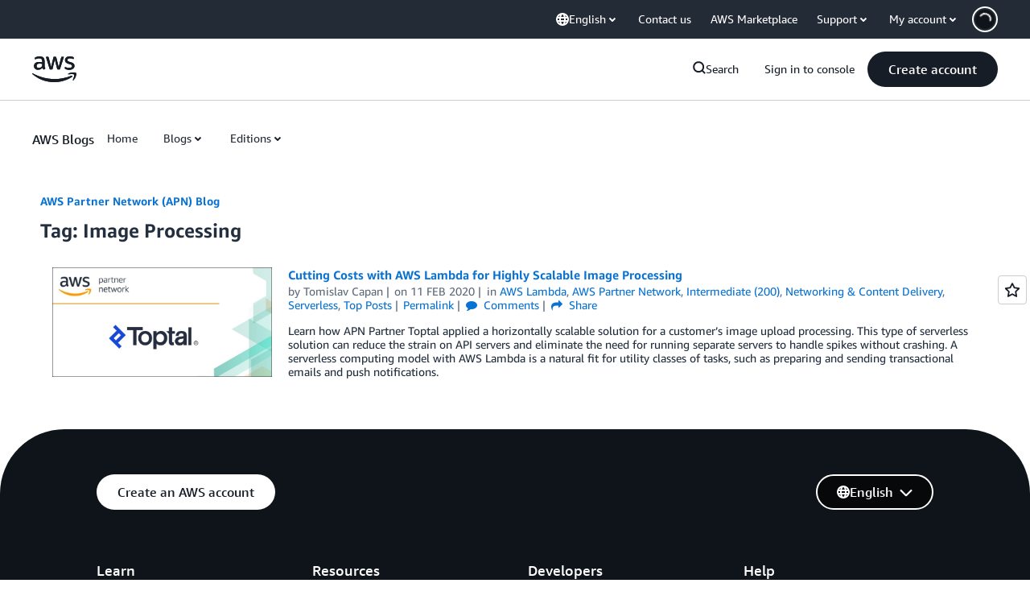

--- FILE ---
content_type: text/html;charset=UTF-8
request_url: https://amazonwebservicesinc.tt.omtrdc.net/m2/amazonwebservicesinc/ubox/raw?mboxPC=1768844690776-871195&mboxSession=1768844690776-898430&uniq=1768844691034-516966
body_size: -91
content:
{"url":"/en_US/optimization_testing/ccba-footer/master","campaignId":"610677","environmentId":"350","userPCId":"1768844690776-871195.44_0"}